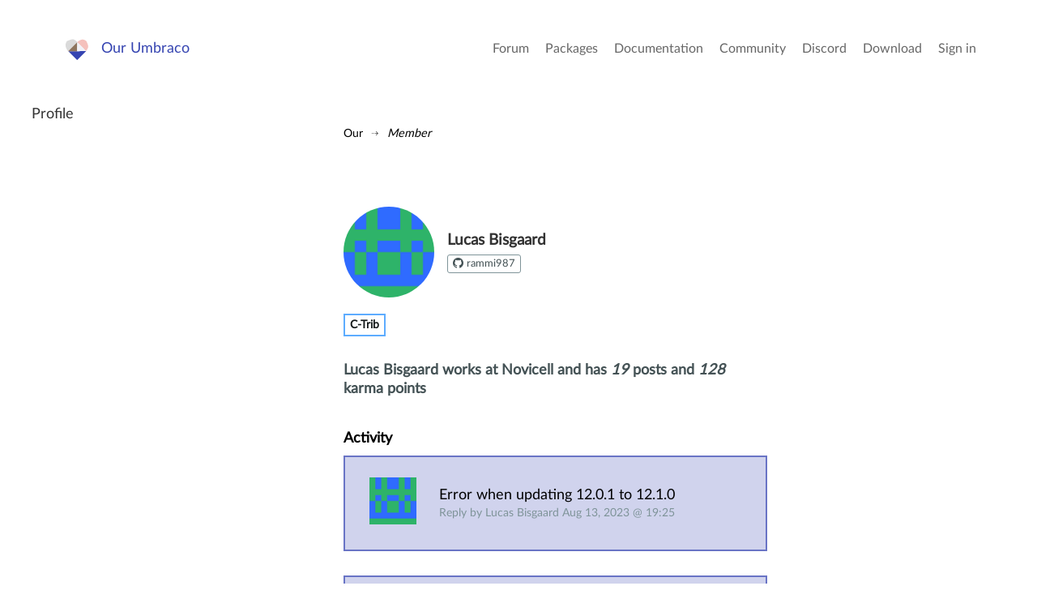

--- FILE ---
content_type: text/html; charset=utf-8
request_url: https://our.umbraco.com/members/id:297302/
body_size: 3853
content:
<!doctype html>
<!--[if gt IE 8]><!-->
<html class="no-js" lang="en">
<!--<![endif]-->
<head>
    <meta charset="utf-8">
    <meta http-equiv="X-UA-Compatible" content="IE=edge,chrome=1">
    <meta name="viewport" content="width=device-width, initial-scale=1">

    <link rel="alternate" type="application/rss+xml" title="Latest packages" href="//our.umbraco.com/rss/projects" />
    <link rel="alternate" type="application/rss+xml" title="Package updates" href="//our.umbraco.com/rss/projectsupdate" />
    <link rel="alternate" type="application/rss+xml" title="Active forum topics" href="//our.umbraco.com/rss/activetopics" />
    
    <link rel="search" type="application/opensearchdescription+xml" title="our.umbraco.com" href="/scripts/OpenSearch.xml">

    <!-- Application name -->
    <meta name="application-name" content="Our Umbraco" />
    <meta name="apple-mobile-web-app-title" content="Our Umbraco">

    <!-- Icons -->
    <link rel="apple-touch-icon-precomposed" href="/assets/images/app-icons/icon-60.png">
    <link rel="apple-touch-icon-precomposed" sizes="72x72" href="/assets/images/app-icons/icon-72.png">
    <link rel="apple-touch-icon-precomposed" sizes="76x76" href="/assets/images/app-icons/icon-76.png">
    <link rel="icon" sizes="192x192" href="/assets/images/app-icons/touch-icon-192x192.png">

    <meta name="msapplication-TileImage" content="/assets/images/app-icons/tile.png" />
    <meta name="msapplication-config" content="/assets/images/app-icons/browserconfig.xml">

    <link rel="icon" type="image/png" href="/assets/images/app-icons/favicon.png">
    
        <title>

        </title>
        <meta name="description" content="">

    <script type="text/javascript" src="/scripts/jquery-1.9.1.min.js"></script>

    


    <link href="/DependencyHandler.axd?s=L2Fzc2V0cy9jc3Mvc3R5bGUuY3NzOw&amp;t=Css&amp;cdv=1406742131" type="text/css" rel="stylesheet"/><link href="https://cdnjs.cloudflare.com/ajax/libs/fancybox/3.1.20/jquery.fancybox.min.css" type="text/css" rel="stylesheet"/>
    
</head>

<body class="textpage-page">



<div class="quick-menu">
    <div class="container">
        <div class="row">
            <div class="col-md-12">
                    <a href="/member/login">Sign in</a> <a href="/member/Signup">Register</a>
            </div>
        </div>
    </div>
</div>


<div class="wrapper">
    <header>
        <div class="navigation">
            <div class="container">
                <div class="row">
                    <div class="col-md-3">
                        <a class="logo" href="/">Our Umbraco</a>
                    </div>
                    <div id="toggle" class="menu-toggle">
                        <a href="#" class="toggle cross"><span></span></a>
                    </div>
                    <nav class="col-md-9">
                        <ul>
        <li>
                <a href="/forum/">Forum</a>
        </li>
        <li>
                <a href="/packages/">Packages</a>
        </li>
        <li>
                <a href="/documentation/">Documentation</a>
        </li>
        <li>
                <a href="https://community.umbraco.com/">Community</a>
        </li>
        <li>
                <a href="https://discord.umbraco.com/">Discord</a>
        </li>
        <li>
                <a href="/download/">Download</a>
        </li>

    <li>
            <a href="/member/login?redirectUrl=%2fmember%2f">Sign in</a>
    </li>
</ul>

                    </nav>
                </div>
            </div>
        </div>
    </header>








<div class="has-sidebar">
    <div class="page-content">
        <div id="overlay" class="overlay"></div>
        <div class="sidebar-area">
            <div class="sidebar-content">
                <div class="content-wrapper">
                    <nav>
                        <ul class="level-1">
                            <li class="">
                                <h3>Profile</h3>
                            </li>
                        </ul>
                    </nav>
                </div><!-- .content-wrapper -->
            </div><!-- .sidebar-content -->
        </div><!-- .sidebar-area -->
        <div class="main-area">
            <div class="main-content">
                <div class="content-wrapper">
                    
<ul id="breadcrumb">
    <li>
        <a href="/">Our</a>
    </li>
            <li><a href="https://our.umbraco.com/member/?id=297302">Member</a></li>
</ul>
                        <div class="public-member">
        <div class="row">
            <div class="col-md-8">
                <div class="row">
                    <div class="col-xs-12">
                        <div class="member-details">

                            <img src="/media/avatar/297302.png?width=125&height=125&mode=crop&upscale=true" srcset="/media/avatar/297302.png?width=250&height=250&mode=crop&upscale=true 2x, /media/avatar/297302.png?width=375&height=375&mode=crop&upscale=true 3x" alt="Lucas Bisgaard" />
                            <div class="text">
                                <h3>Lucas Bisgaard</h3>
                                    <div class="social-links">
                                                                                    <a href="https://github.com/rammi987" title="See Lucas Bisgaard's profile on GitHub" target="_blank" rel="noreferrer noopener">
                                                <i class="icon-github" aria-hidden="true"></i>
                                                <span>rammi987</span>
                                            </a>
                                    </div>
                            </div>
                        </div> <!-- .member-details -->
                    </div>
                </div>
                <div class="row">
                    <div class="col-md-12">
                        <div class="member-details">
                                <span class="roles">
                                            <span class="c-trib"><a href="/community/badges/#c-trib" title="Umbraco Contributor">c-trib</a></span>
                                </span>
                        </div>
                    </div>
                </div>

                <div class="row">
                    <div class="col-md-12">
                        <div class="member-details">
                            <small>
                                Lucas Bisgaard
                                                                    <span> works at <span>Novicell</span></span>
                                and has <em class="posts">19</em> posts and <em class="karma-points">128</em> <span></span> karma points
                            </small>
                        </div>
                        <div class="member-bio">
                            <p></p>
                        </div>
                    </div>
                </div>
                <div class="row">
                    <div class="col-md-12">
                        <div class="package-forum-activity">
                            <h3>Activity</h3>
                                    <a href="/forum/using-umbraco-and-getting-started/112427-error-when-updating-1201-to-1210" class="forum-thread solved">
                                        <div class="row flex-center">
                                            <div class="col-xs-2">
                                                <img src="/media/avatar/297302.png?width=75&height=75&mode=crop&upscale=true" srcset="/media/avatar/297302.png?width=150&height=150&mode=crop&upscale=true 2x, /media/avatar/297302.png?width=225&height=225&mode=crop&upscale=true 3x" alt="Lucas Bisgaard" />
                                            </div>
                                            <div class="col-xs-10">
                                                <div class="forum-thread-text">
                                                    <h3>Error when updating 12.0.1 to 12.1.0</h3>
                                                    <p>Reply by Lucas Bisgaard Aug 13, 2023 @ 19:25</p>
                                                </div>
                                            </div>
                                        </div>
                                    </a>
                                    <a href="/forum/using-umbraco-and-getting-started/109956-how-to-deny-file-extension-in-umbraco-1020-uploaded" class="forum-thread solved">
                                        <div class="row flex-center">
                                            <div class="col-xs-2">
                                                <img src="/media/avatar/297302.png?width=75&height=75&mode=crop&upscale=true" srcset="/media/avatar/297302.png?width=150&height=150&mode=crop&upscale=true 2x, /media/avatar/297302.png?width=225&height=225&mode=crop&upscale=true 3x" alt="Lucas Bisgaard" />
                                            </div>
                                            <div class="col-xs-10">
                                                <div class="forum-thread-text">
                                                    <h3>how to deny file extension in umbraco 10.2.0 uploaded</h3>
                                                    <p>Reply by Lucas Bisgaard Sep 12, 2022 @ 06:05</p>
                                                </div>
                                            </div>
                                        </div>
                                    </a>
                                    <a href="/forum/using-umbraco-and-getting-started/109626-does-umbraco-handle-attributes-for-a-custom-section" class="forum-thread solved">
                                        <div class="row flex-center">
                                            <div class="col-xs-2">
                                                <img src="/media/avatar/297302.png?width=75&height=75&mode=crop&upscale=true" srcset="/media/avatar/297302.png?width=150&height=150&mode=crop&upscale=true 2x, /media/avatar/297302.png?width=225&height=225&mode=crop&upscale=true 3x" alt="Lucas Bisgaard" />
                                            </div>
                                            <div class="col-xs-10">
                                                <div class="forum-thread-text">
                                                    <h3>Does Umbraco handle attributes for a custom section?</h3>
                                                    <p>Reply by Lucas Bisgaard Aug 03, 2022 @ 08:21</p>
                                                </div>
                                            </div>
                                        </div>
                                    </a>
                            <a class="goto" href="/forum">Go to forum &rarr;</a>
                        </div>
                    </div>
                </div>
                    <div class="row" id="created">
                        <div class="col-md-12">
                            <div class="package-forum-activity">
                                <h3>Packages created</h3>
                                    <a href="/packages/website-utilities/ourumbracomediaprotection/" class="forum-thread">
                                        <div class="row">
                                            <div class="col-xs-2">
                                                    <i class="icon-Box" style="font-size: 30px; padding-top: 5px; display: inline-block; color: black;"></i>
                                            </div>
                                            <div class="col-xs-10">
                                                <div class="forum-thread-text">
                                                    <h3>Our.Umbraco.MediaProtection</h3>
                                                    <p>This prevents bad actors from manipulating processing parameters and DOS your site by requesting a large amount of sligh&hellip;</p>
                                                </div>
                                            </div>
                                        </div>
                                    </a>
                            </div>
                        </div>
                    </div>
                
            </div>
        </div>
    </div>
    <!-- .public-member -->
    <br /><br />


<script type="text/javascript" src="/scripts/powers/uPowers.js"></script>

                </div><!-- .content-wrapper -->
            </div><!-- .main-content -->
        </div><!-- .main-area -->
    </div><!-- .page-content -->
</div>

    <footer>
        <div class="container is-narrow-tablet">
            <div class="row">
                <div class="col-xs-12">
                    <p><a href="/code-of-conduct">Code Of Conduct</a> - <a href="/privacy-policy">Privacy Policy</a></p>
                    <p>&nbsp;</p>
                    Our.umbraco.com is the community mothership for <a href="https://umbraco.com" target="_blank" rel="noopener noreferrer">Umbraco</a>, the open source asp.net cms. With a friendly forum for all your questions, a comprehensive documentation and a ton of packages from the community.
                </div>
            </div>
        </div>
    </footer>

</div>
<!--.wrapper-->

<script src="https://cdnjs.cloudflare.com/ajax/libs/jquery-validate/1.13.1/jquery.validate.min.js" type="text/javascript"></script><script src="https://ajax.aspnetcdn.com/ajax/mvc/4.0/jquery.validate.unobtrusive.min.js" type="text/javascript"></script><script src="https://cdnjs.cloudflare.com/ajax/libs/pagedown/1.0/Markdown.Converter.js" type="text/javascript"></script><script src="https://cdnjs.cloudflare.com/ajax/libs/pagedown/1.0/Markdown.Editor.js" type="text/javascript"></script><script src="https://cdnjs.cloudflare.com/ajax/libs/pagedown/1.0/Markdown.Sanitizer.js" type="text/javascript"></script><script src="https://cdnjs.cloudflare.com/ajax/libs/mustache.js/0.8.1/mustache.min.js" type="text/javascript"></script><script src="https://cdnjs.cloudflare.com/ajax/libs/fancybox/3.1.20/jquery.fancybox.min.js" type="text/javascript"></script><script src="/DependencyHandler.axd?s=[base64]&amp;t=Javascript&amp;cdv=1406742131" type="text/javascript"></script>


</body>
</html>
